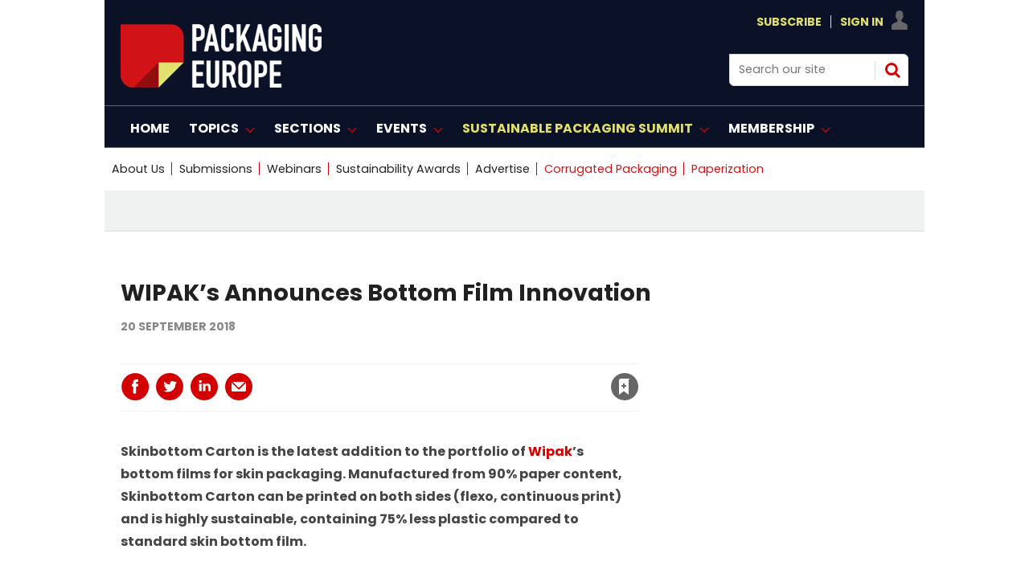

--- FILE ---
content_type: text/html; charset=utf-8
request_url: https://packagingeurope.com/AJAX/ADFlow1.aspx
body_size: 1193
content:
<div class="ad">
	<div id='div-gpt-adD'> 
		<script type='text/javascript'> googletag.cmd.push(function() { googletag.display('div-gpt-adD'); }); </script>
	</div>
</div>

<!--div class="ad">
	<div id='div-gpt-ad-1646220379613-0' style='min-width: 300px; min-height: 250px;'>
  <script>
    googletag.cmd.push(function() { googletag.display('div-gpt-ad-1646220379613-0'); });
  </script>
</div>
</div>-->

<!--div class="ad"data-mpu-end="">

<div id='div-gpt-ad-1646220379613-0' style='min-width: 300px; min-height: 250px;'>
  <script>
    googletag.cmd.push(function() { googletag.display('div-gpt-ad-1646220379613-0'); });
  </script>
</div>
</div>-->

<!--div class="ad">
<div id='div-gpt-ad-1662027488484-0' style='min-width: 300px; min-height: 450px;'>
  <script>
    googletag.cmd.push(function() { googletag.display('div-gpt-ad-1662027488484-0'); });
  </script>
</div>
</div>-->



<!--div class="ad">
<baselayer-story-sept22-->
<!--div class="ad">
<div id='div-gpt-ad-1653926426117-0' style='min-width: 300px; min-height: 450px;'>
  <script>
    googletag.cmd.push(function() { googletag.display('div-gpt-ad-1653926426117-0'); });
  </script>
</div>
</div> -->
<!--baselayer-story-sept22>-->
  <!-- /262840192/lisb-story -->
<!--div id='div-gpt-ad-1652709581131-0' style='min-width: 300px; min-height: 250px;'>
  <script>
    googletag.cmd.push(function() { googletag.display('div-gpt-ad-1652709581131-0'); });
  </script>
</div></div>-->
<!-- /262840192/bl-story -->

<!-- /262840192/bl-story -->

<!--<div class="l-wv-wrapper p-wv-wrapper">
<div class="l-wv-left p-wv-left">
<div class="l-wv-logo p-wv-logo"><a href="https://www.the-wider-view.com/" target="_blank"><img src="https://packagingeurope.com/downloads/8308/download/5f3e9015f767f3d3a6d47533_widerview-red.svg" /></a></div>

<div class="l-wv-link"><a href="https://www.the-wider-view.com/" target="_blank">Visit Packaging Europe&#39;s new<br />
thought leadership project</a></div>
</div>

<div class="l-wv-right p-wv-right">
<div class="l-wv-companylogo" style="text-align: center;"><img src="https://packagingeurope.com/downloads/10717/download/61a889c4c11fcaf896e56934_truvant-logo@3x.png" style="width: 100%; max-width: 140px; margin: 0 auto;" /></div>

<div class="l-wv-title p-wv-title">
<h3><a href="https://www.the-wider-view.com/truvant" target="_blank">HOW CAN CONTRACT PACKAGING SERVICES HELP STREAMLINE THE SUPPLY CHAIN AND GROW CUSTOMER VALUE?</a></h3>
</div>

<div class="l-wv-intro">
<p>Victoria Hattersley spoke to Steve Sena, Vice-President of Business Development at packaging services provider Truvant, to find out.</p>
</div>

<div class="l-wv-storylink"><a href="https://www.the-wider-view.com/truvant" target="_blank">Read More</a></div>
</div>
</div>

</div>

<div data-ajax-param-replacement="true" data-ajax-load-native-content="" data-cache-bust="true" data-url="/relatednativeadvert?storytoken=1&pid=A"></div>-->

<style>
@media (min-width: 768px) {
  .storytext .ad {
    display: none;
  }
}

</style>


--- FILE ---
content_type: text/html; charset=utf-8
request_url: https://www.google.com/recaptcha/api2/aframe
body_size: 183
content:
<!DOCTYPE HTML><html><head><meta http-equiv="content-type" content="text/html; charset=UTF-8"></head><body><script nonce="XBiNtlhA0iVCfv6wpmIKHw">/** Anti-fraud and anti-abuse applications only. See google.com/recaptcha */ try{var clients={'sodar':'https://pagead2.googlesyndication.com/pagead/sodar?'};window.addEventListener("message",function(a){try{if(a.source===window.parent){var b=JSON.parse(a.data);var c=clients[b['id']];if(c){var d=document.createElement('img');d.src=c+b['params']+'&rc='+(localStorage.getItem("rc::a")?sessionStorage.getItem("rc::b"):"");window.document.body.appendChild(d);sessionStorage.setItem("rc::e",parseInt(sessionStorage.getItem("rc::e")||0)+1);localStorage.setItem("rc::h",'1768994046488');}}}catch(b){}});window.parent.postMessage("_grecaptcha_ready", "*");}catch(b){}</script></body></html>

--- FILE ---
content_type: application/javascript; charset=utf-8
request_url: https://fundingchoicesmessages.google.com/f/AGSKWxUxZ7LgkEppyw2Ci_FY2iZk2DGn5lqJaMqwfgeV6Doxo92nmi7eIFikpuSrQyHEcZZqElQlVyypqNROWkIo_aodyqFT3AR2dhnhLPIF3QMulBDDC_LHhGONOynVWnFTEWQQDMt91_k8BZlrf7vOJ9NebxTU64z2SeQxNEKj2vUX3KrsahGjtjoEHfCS/_/advertisingbutton./SplashAd_/300x250b./adaptvadservervastvideo./affiliateadvertisement.
body_size: -1294
content:
window['8bf9c1df-dce0-413b-95ce-f991e04a748f'] = true;